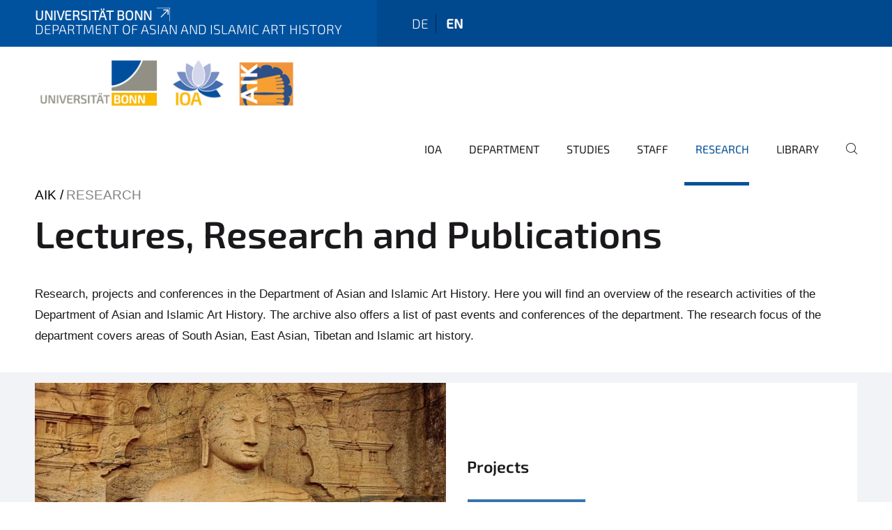

--- FILE ---
content_type: text/html;charset=utf-8
request_url: https://www.ioa.uni-bonn.de/aik/en/research?set_language=en
body_size: 7667
content:
<!DOCTYPE html>
<html xmlns="http://www.w3.org/1999/xhtml" lang="en" xml:lang="en">
<head><meta http-equiv="Content-Type" content="text/html; charset=UTF-8" /><link rel="alternate" hreflang="de" href="https://www.ioa.uni-bonn.de/aik/de/forschung/forschung" /><link rel="alternate" hreflang="en" href="https://www.ioa.uni-bonn.de/aik/en/research/research" /><link data-head-resource="1" rel="stylesheet" href="/++theme++barceloneta/css/barceloneta.min.css" /><link data-head-resource="1" rel="stylesheet" type="text/css" href="/++theme++unibonn.theme/css/style.css?tag=10-12-2025_10-50-03" /><link rel="canonical" href="https://www.ioa.uni-bonn.de/aik/en/research" /><link rel="preload icon" type="image/vnd.microsoft.icon" href="https://www.ioa.uni-bonn.de/aik/en/favicon.ico" /><link rel="mask-icon" href="https://www.ioa.uni-bonn.de/aik/en/favicon.ico" /><link href="https://www.ioa.uni-bonn.de/@@search" rel="search" title="Search this site" /><link data-bundle="easyform" href="https://www.ioa.uni-bonn.de/++webresource++b6e63fde-4269-5984-a67a-480840700e9a/++resource++easyform.css" media="all" rel="stylesheet" type="text/css" /><link data-bundle="multilingual" href="https://www.ioa.uni-bonn.de/++webresource++f30a16e6-dac4-5f5f-a036-b24364abdfc8/++resource++plone.app.multilingual.stylesheet/multilingual.css" media="all" rel="stylesheet" type="text/css" /><link data-bundle="plone-fullscreen" href="https://www.ioa.uni-bonn.de/++webresource++ac83a459-aa2c-5a45-80a9-9d3e95ae0847/++plone++static/plone-fullscreen/fullscreen.css" media="all" rel="stylesheet" type="text/css" /><script async="True" data-bundle="plone-fullscreen" integrity="sha384-yAbXscL0aoE/0AkFhaGNz6d74lDy9Cz7PXfkWNqRnFm0/ewX0uoBBoyPBU5qW7Nr" src="https://www.ioa.uni-bonn.de/++webresource++6aa4c841-faf5-51e8-8109-90bd97e7aa07/++plone++static/plone-fullscreen/fullscreen.js"></script><script data-bundle="plone" integrity="sha384-6Wh7fW8sei4bJMY3a6PIfr5jae6gj9dIadjpiDZBJsr9pJ5gW0bsg0IzoolcL3H0" src="https://www.ioa.uni-bonn.de/++webresource++cff93eba-89cf-5661-8beb-464cc1d0cbc7/++plone++static/bundle-plone/bundle.min.js"></script><script type="text/javascript">
var _paq = window._paq || [];
/* tracker methods like "setCustomDimension" should be called before "trackPageView" */
_paq.push(['trackPageView']);
_paq.push(['enableLinkTracking']);
(function() {
var u="https://webstat.hrz.uni-bonn.de/";
_paq.push(['setTrackerUrl', u+'matomo.php']);
_paq.push(['setSiteId', '40']);
var d=document, g=d.createElement('script'), s=d.getElementsByTagName('script')[0];
g.type='text/javascript'; g.async=true; g.defer=true; g.src=u+'matomo.js'; s.parentNode.insertBefore(g,s);
})();
</script><script data-head-resource="1" src="/++theme++unibonn.theme/js/libs.js?tag=10-12-2025_10-50-12"></script><script data-head-resource="1" src="/++theme++unibonn.theme/js/script.js?tag=10-12-2025_10-50-12"></script>
  <meta charset="utf-8"><meta charset="utf-8" /><meta name="twitter:card" content="summary" /><meta property="og:site_name" content="Abteilung für Asiatische und Islamische Kunstgeschichte" /><meta property="og:title" content="Research" /><meta property="og:type" content="website" /><meta property="og:description" content="" /><meta property="og:url" content="https://www.ioa.uni-bonn.de/aik/en/research" /><meta property="og:image" content="https://www.ioa.uni-bonn.de/aik/++resource++plone-logo.svg" /><meta property="og:image:type" content="image/svg+xml" /><meta name="viewport" content="width=device-width, initial-scale=1.0" /><meta name="generator" content="Plone - https://plone.org/" /></meta>
  <meta http-equiv="X-UA-Compatible" content="IE=edge"><meta charset="utf-8" /><meta name="twitter:card" content="summary" /><meta property="og:site_name" content="Abteilung für Asiatische und Islamische Kunstgeschichte" /><meta property="og:title" content="Research" /><meta property="og:type" content="website" /><meta property="og:description" content="" /><meta property="og:url" content="https://www.ioa.uni-bonn.de/aik/en/research" /><meta property="og:image" content="https://www.ioa.uni-bonn.de/aik/++resource++plone-logo.svg" /><meta property="og:image:type" content="image/svg+xml" /><meta name="viewport" content="width=device-width, initial-scale=1.0" /><meta name="generator" content="Plone - https://plone.org/" /></meta>
  <meta name="viewport" content="width=device-width, initial-scale=1"><meta charset="utf-8" /><meta name="twitter:card" content="summary" /><meta property="og:site_name" content="Abteilung für Asiatische und Islamische Kunstgeschichte" /><meta property="og:title" content="Research" /><meta property="og:type" content="website" /><meta property="og:description" content="" /><meta property="og:url" content="https://www.ioa.uni-bonn.de/aik/en/research" /><meta property="og:image" content="https://www.ioa.uni-bonn.de/aik/++resource++plone-logo.svg" /><meta property="og:image:type" content="image/svg+xml" /><meta name="viewport" content="width=device-width, initial-scale=1.0" /><meta name="generator" content="Plone - https://plone.org/" /></meta>
  <title>Research — Department of Asian and Islamic Art History</title>
</head>
<body id="visual-portal-wrapper" class="col-content frontend icons-on navigation-theme-navigation_default portaltype-tilepage section-research site-en subsection-research template-view thumbs-on userrole-anonymous viewpermission-view view-mode is-tilepage is-default-page" dir="ltr" data-base-url="https://www.ioa.uni-bonn.de/aik/en/research/research" data-view-url="https://www.ioa.uni-bonn.de/aik/en/research/research" data-portal-url="https://www.ioa.uni-bonn.de" data-i18ncatalogurl="https://www.ioa.uni-bonn.de/plonejsi18n" data-lazy_loading_image_scales="[{&quot;id&quot;: &quot;large&quot;, &quot;value&quot;: 768}, {&quot;id&quot;: &quot;preview&quot;, &quot;value&quot;: 400}, {&quot;id&quot;: &quot;mini&quot;, &quot;value&quot;: 200}, {&quot;id&quot;: &quot;thumb&quot;, &quot;value&quot;: 128}, {&quot;id&quot;: &quot;tile&quot;, &quot;value&quot;: 64}, {&quot;id&quot;: &quot;icon&quot;, &quot;value&quot;: 32}, {&quot;id&quot;: &quot;listing&quot;, &quot;value&quot;: 16}]" data-pat-pickadate="{&quot;date&quot;: {&quot;selectYears&quot;: 200}, &quot;time&quot;: {&quot;interval&quot;: 5 } }" data-pat-plone-modal="{&quot;actionOptions&quot;: {&quot;displayInModal&quot;: false}}"><div class="outer-wrapper">
    <div class="inner-wrapper">

      <div id="fontfamilies">
  <style>@font-face{font-family:'testfont';src: url('https://www.ioa.uni-bonn.de/font-families/default-fonts/view/++widget++form.widgets.file_eot/@@download');src: url('https://www.ioa.uni-bonn.de/font-families/default-fonts/view/++widget++form.widgets.file_eot/@@download') format('embedded-opentype'),url('https://www.ioa.uni-bonn.de/font-families/default-fonts/view/++widget++form.widgets.file_svg/@@download') format('svg'),url('https://www.ioa.uni-bonn.de/font-families/default-fonts/view/++widget++form.widgets.file_woff/@@download') format('woff'),url('https://www.ioa.uni-bonn.de/font-families/default-fonts/view/++widget++form.widgets.file_ttf/@@download') format('truetype');font-weight:normal;font-style:normal;}.testfont-icon-home:before{content:"\e902";font-family:testfont}.testfont-icon-pencil:before{content:"\e905";font-family:testfont}.testfont-icon-music:before{content:"\e911";font-family:testfont}.testfont-icon-bell:before{content:"\e951";font-family:testfont}
@font-face{font-family:'uni-bonn';src: url('https://www.ioa.uni-bonn.de/font-families/unibonn-fonts/view/++widget++form.widgets.file_eot/@@download');src: url('https://www.ioa.uni-bonn.de/font-families/unibonn-fonts/view/++widget++form.widgets.file_eot/@@download') format('embedded-opentype'),url('https://www.ioa.uni-bonn.de/font-families/unibonn-fonts/view/++widget++form.widgets.file_svg/@@download') format('svg'),url('https://www.ioa.uni-bonn.de/font-families/unibonn-fonts/view/++widget++form.widgets.file_woff/@@download') format('woff'),url('https://www.ioa.uni-bonn.de/font-families/unibonn-fonts/view/++widget++form.widgets.file_ttf/@@download') format('truetype');font-weight:normal;font-style:normal;}.uni-bonn-icon-arrow-down:before{content:"\e900";font-family:uni-bonn}.uni-bonn-icon-arrow-top:before{content:"\e901";font-family:uni-bonn}.uni-bonn-icon-close:before{content:"\e902";font-family:uni-bonn}.uni-bonn-icon-arrow-right:before{content:"\e903";font-family:uni-bonn}.uni-bonn-icon-arrow-left:before{content:"\e904";font-family:uni-bonn}.uni-bonn-icon-external:before{content:"\e905";font-family:uni-bonn}.uni-bonn-icon-search:before{content:"\e906";font-family:uni-bonn}.uni-bonn-icon-whatsapp-outline:before{content:"\e907";font-family:uni-bonn}.uni-bonn-icon-whatsapp:before{content:"\e908";font-family:uni-bonn}.uni-bonn-icon-youtube:before{content:"\e909";font-family:uni-bonn}.uni-bonn-icon-youtube-outline:before{content:"\e90a";font-family:uni-bonn}.uni-bonn-icon-instagram:before{content:"\e90b";font-family:uni-bonn}.uni-bonn-icon-instagram-outline:before{content:"\e90c";font-family:uni-bonn}.uni-bonn-icon-linkedin:before{content:"\e90d";font-family:uni-bonn}.uni-bonn-icon-linkedin-outline:before{content:"\e90e";font-family:uni-bonn}.uni-bonn-icon-xing:before{content:"\e90f";font-family:uni-bonn}.uni-bonn-icon-xing-outline:before{content:"\e910";font-family:uni-bonn}.uni-bonn-icon-twitter:before{content:"\e911";font-family:uni-bonn}.uni-bonn-icon-twitter-outline:before{content:"\e912";font-family:uni-bonn}.uni-bonn-icon-facebook:before{content:"\e913";font-family:uni-bonn}.uni-bonn-icon-facebook-outline:before{content:"\e914";font-family:uni-bonn}.uni-bonn-icon-navigation:before{content:"\e915";font-family:uni-bonn}.uni-bonn-icon-phone-book:before{content:"\e917";font-family:uni-bonn}.uni-bonn-icon-information:before{content:"\e918";font-family:uni-bonn}.uni-bonn-icon-checkbox:before{content:"\e919";font-family:uni-bonn}.uni-bonn-icon-filter-kachel:before{content:"\e91a";font-family:uni-bonn}.uni-bonn-icon-filter:before{content:"\e91b";font-family:uni-bonn}.uni-bonn-icon-filter-liste:before{content:"\e91c";font-family:uni-bonn}.uni-bonn-icon-delete:before{content:"\e91d";font-family:uni-bonn}.uni-bonn-icon-filter-liste-inaktiv:before{content:"\e91e";font-family:uni-bonn}.uni-bonn-icon-cheackbox-aktiv:before{content:"\e91f";font-family:uni-bonn}.uni-bonn-icon-filter-kachel-aktiv:before{content:"\e920";font-family:uni-bonn}.uni-bonn-icon-event:before{content:"\e921";font-family:uni-bonn}.uni-bonn-icon-video:before{content:"\e922";font-family:uni-bonn}.uni-bonn-icon-phone:before{content:"\e923";font-family:uni-bonn}.uni-bonn-icon-fax:before{content:"\e924";font-family:uni-bonn}.uni-bonn-icon-link:before{content:"\e925";font-family:uni-bonn}.uni-bonn-icon-download:before{content:"\e926";font-family:uni-bonn}.uni-bonn-icon-print:before{content:"\e927";font-family:uni-bonn}.uni-bonn-icon-x:before{content:"\e928";font-family:uni-bonn}.uni-bonn-icon-x-outline:before{content:"\e929";font-family:uni-bonn}.uni-bonn-icon-bluesky:before{content:"\e92a";font-family:uni-bonn}.uni-bonn-icon-bluesky-outline:before{content:"\e92b";font-family:uni-bonn}.uni-bonn-icon-location-2:before{content:"\e916";font-family:uni-bonn}.uni-bonn-icon-mastodon:before{content:"\e92c";font-family:uni-bonn}.uni-bonn-icon-mastodon-outline:before{content:"\e92d";font-family:uni-bonn}
@font-face{font-family:'Uni-Bonn-official';src: url('https://www.ioa.uni-bonn.de/font-families/uni-bonn-official/view/++widget++form.widgets.file_eot/@@download');src: url('https://www.ioa.uni-bonn.de/font-families/uni-bonn-official/view/++widget++form.widgets.file_eot/@@download') format('embedded-opentype'),url('https://www.ioa.uni-bonn.de/font-families/uni-bonn-official/view/++widget++form.widgets.file_svg/@@download') format('svg'),url('https://www.ioa.uni-bonn.de/font-families/uni-bonn-official/view/++widget++form.widgets.file_woff/@@download') format('woff'),url('https://www.ioa.uni-bonn.de/font-families/uni-bonn-official/view/++widget++form.widgets.file_ttf/@@download') format('truetype');font-weight:normal;font-style:normal;}.Uni-Bonn-official-icon-fakten-zahlen:before{content:"\e900";font-family:Uni-Bonn-official}.Uni-Bonn-official-icon-forschung:before{content:"\e901";font-family:Uni-Bonn-official}.Uni-Bonn-official-icon-informationen:before{content:"\e902";font-family:Uni-Bonn-official}.Uni-Bonn-official-icon-orientierung:before{content:"\e903";font-family:Uni-Bonn-official}.Uni-Bonn-official-icon-transfer:before{content:"\e904";font-family:Uni-Bonn-official}.Uni-Bonn-official-icon-promotion:before{content:"\e905";font-family:Uni-Bonn-official}.Uni-Bonn-official-icon-hochschulsport:before{content:"\e906";font-family:Uni-Bonn-official}.Uni-Bonn-official-icon-it:before{content:"\e907";font-family:Uni-Bonn-official}.Uni-Bonn-official-icon-argelander:before{content:"\e908";font-family:Uni-Bonn-official}.Uni-Bonn-official-icon-diversity:before{content:"\e909";font-family:Uni-Bonn-official}.Uni-Bonn-official-icon-sprache:before{content:"\e90a";font-family:Uni-Bonn-official}.Uni-Bonn-official-icon-veranstaltung:before{content:"\e90b";font-family:Uni-Bonn-official}.Uni-Bonn-official-icon-studieren:before{content:"\e90c";font-family:Uni-Bonn-official}.Uni-Bonn-official-icon-ranking:before{content:"\e90d";font-family:Uni-Bonn-official}.Uni-Bonn-official-icon-beratung:before{content:"\e90e";font-family:Uni-Bonn-official}.Uni-Bonn-official-icon-foerderung:before{content:"\e90f";font-family:Uni-Bonn-official}.Uni-Bonn-official-icon-qualitaetssicherung:before{content:"\e910";font-family:Uni-Bonn-official}.Uni-Bonn-official-icon-lernplattform:before{content:"\e911";font-family:Uni-Bonn-official}.Uni-Bonn-official-icon-alumni:before{content:"\e912";font-family:Uni-Bonn-official}.Uni-Bonn-official-icon-postdocs:before{content:"\e913";font-family:Uni-Bonn-official}.Uni-Bonn-official-icon-strategie:before{content:"\e914";font-family:Uni-Bonn-official}.Uni-Bonn-official-icon-lehre:before{content:"\e91c";font-family:Uni-Bonn-official}.Uni-Bonn-official-icon-exellenz:before{content:"\e91d";font-family:Uni-Bonn-official}.Uni-Bonn-official-icon-multiplikatoren:before{content:"\e91e";font-family:Uni-Bonn-official}.Uni-Bonn-official-icon-kontakt:before{content:"\e91f";font-family:Uni-Bonn-official}.Uni-Bonn-official-icon-ort:before{content:"\e920";font-family:Uni-Bonn-official}.Uni-Bonn-official-icon-international:before{content:"\e921";font-family:Uni-Bonn-official}.Uni-Bonn-official-icon-sprechstunde:before{content:"\e922";font-family:Uni-Bonn-official}.Uni-Bonn-official-icon-fortbildung:before{content:"\e923";font-family:Uni-Bonn-official}.Uni-Bonn-official-icon-bibliothek:before{content:"\e924";font-family:Uni-Bonn-official}.Uni-Bonn-official-icon-oeffnungszeiten:before{content:"\e925";font-family:Uni-Bonn-official}.Uni-Bonn-official-icon-auszeichnungen:before{content:"\e926";font-family:Uni-Bonn-official}.Uni-Bonn-official-icon-unie915:before{content:"\e915";font-family:Uni-Bonn-official}.Uni-Bonn-official-icon-unie916:before{content:"\e916";font-family:Uni-Bonn-official}.Uni-Bonn-official-icon-unie917:before{content:"\e917";font-family:Uni-Bonn-official}.Uni-Bonn-official-icon-unie918:before{content:"\e918";font-family:Uni-Bonn-official}.Uni-Bonn-official-icon-unie919:before{content:"\e919";font-family:Uni-Bonn-official}.Uni-Bonn-official-icon-unie91a:before{content:"\e91a";font-family:Uni-Bonn-official}.Uni-Bonn-official-icon-unie91b:before{content:"\e91b";font-family:Uni-Bonn-official}.Uni-Bonn-official-icon-transfer-puzzle:before{content:"\e927";font-family:Uni-Bonn-official}.Uni-Bonn-official-icon-transfer-arrow:before{content:"\e928";font-family:Uni-Bonn-official}
@font-face{font-family:'ioa';src: url('https://www.ioa.uni-bonn.de/font-families/ioa-icon-set/view/++widget++form.widgets.file_eot/@@download');src: url('https://www.ioa.uni-bonn.de/font-families/ioa-icon-set/view/++widget++form.widgets.file_eot/@@download') format('embedded-opentype'),url('https://www.ioa.uni-bonn.de/font-families/ioa-icon-set/view/++widget++form.widgets.file_svg/@@download') format('svg'),url('https://www.ioa.uni-bonn.de/font-families/ioa-icon-set/view/++widget++form.widgets.file_woff/@@download') format('woff'),url('https://www.ioa.uni-bonn.de/font-families/ioa-icon-set/view/++widget++form.widgets.file_ttf/@@download') format('truetype'),url('https://www.ioa.uni-bonn.de/font-families/ioa-icon-set/view/++widget++form.widgets.file_woff2/@@download') format('woff2');font-weight:normal;font-style:normal;}.ioa-icon-users:before{content:"\e800";font-family:ioa}.ioa-icon-ok:before{content:"\e801";font-family:ioa}.ioa-icon-tags:before{content:"\e802";font-family:ioa}.ioa-icon-bookmark:before{content:"\e803";font-family:ioa}.ioa-icon-comment:before{content:"\e804";font-family:ioa}.ioa-icon-chat:before{content:"\e805";font-family:ioa}.ioa-icon-flight:before{content:"\e806";font-family:ioa}.ioa-icon-download:before{content:"\e807";font-family:ioa}.ioa-icon-language-1:before{content:"\e808";font-family:ioa}.ioa-icon-help-circled:before{content:"\e809";font-family:ioa}.ioa-icon-globe:before{content:"\e80a";font-family:ioa}.ioa-icon-globe-1:before{content:"\e80b";font-family:ioa}.ioa-icon-book:before{content:"\e80c";font-family:ioa}.ioa-icon-book-open:before{content:"\e80d";font-family:ioa}.ioa-icon-search:before{content:"\e80e";font-family:ioa}.ioa-icon-vcard:before{content:"\e80f";font-family:ioa}.ioa-icon-briefcase:before{content:"\e810";font-family:ioa}.ioa-icon-download-2:before{content:"\e811";font-family:ioa}.ioa-icon-download-1:before{content:"\f02e";font-family:ioa}.ioa-icon-suitcase:before{content:"\f0f2";font-family:ioa}.ioa-icon-building:before{content:"\f0f7";font-family:ioa}.ioa-icon-laptop:before{content:"\f109";font-family:ioa}.ioa-icon-quote-left:before{content:"\f10d";font-family:ioa}.ioa-icon-quote-right:before{content:"\f10e";font-family:ioa}.ioa-icon-attention-alt:before{content:"\f12a";font-family:ioa}.ioa-icon-play-circled:before{content:"\f144";font-family:ioa}.ioa-icon-dot-circled:before{content:"\f192";font-family:ioa}.ioa-icon-bank:before{content:"\f19c";font-family:ioa}.ioa-icon-graduation-cap:before{content:"\f19d";font-family:ioa}.ioa-icon-language-2:before{content:"\f1ab";font-family:ioa}.ioa-icon-building-filled:before{content:"\f1ad";font-family:ioa}.ioa-icon-question-circle-o:before{content:"\f29c";font-family:ioa}.ioa-icon-address-book:before{content:"\f2b9";font-family:ioa}.ioa-icon-address-book-o:before{content:"\f2ba";font-family:ioa}.ioa-icon-user-circle:before{content:"\f2bd";font-family:ioa}.ioa-icon-user-circle-o:before{content:"\f2be";font-family:ioa}</style>
</div>
      

      <div id="unibonn-topbar" class="unibonn-institute-topbar show-title">
    <div class="container">
        <div class="row">
            <div class="col-md-9" id="topbar-left-wrapper">
                <div id="unibonn-institute-portalname">
                    
                        
                        <p id="unibonn-title"><a href="https://www.uni-bonn.de">Universität Bonn</a></p>
                    
                    <p id="institute-title">Department of Asian and Islamic Art History</p>
                </div>
                <div id="language-selector">
                    
  <ul class="languageselector">
    
      <li class=" language-de">
        <a href="https://www.ioa.uni-bonn.de/aik/@@multilingual-selector/62ccb1731caf4895ac4cb325d0c883c9/de?set_language=de" title="Deutsch">
          
          de
        </a>
      </li>
    
      <li class="currentLanguage  language-en">
        <a href="https://www.ioa.uni-bonn.de/aik/@@multilingual-selector/62ccb1731caf4895ac4cb325d0c883c9/en?set_language=en" title="English">
          
          en
        </a>
      </li>
    
  </ul>


                </div>
            </div>
            <div class="col-md-3" id="topbar-right-wrapper">
                
  

            </div>
        </div>
    </div>
</div>

      <header id="company-header" class="unibonn">

    <div class="header-template-0 header-image-size-1">
      <div class="container">
        <div id="company-topbar" class="container ">
          
  <div id="company-logo">
    
      <a class="portal-logo logo_desktop" href="https://www.ioa.uni-bonn.de/aik/en" title="Abteilung für Asiatische und Islamische Kunstgeschichte">
        <img alt="Abteilung für Asiatische und Islamische Kunstgeschichte" title="Abteilung für Asiatische und Islamische Kunstgeschichte" src="https://www.ioa.uni-bonn.de/aik/en/@@logo?logo_type=logo_desktop" />
      </a>
    
      <a class="portal-logo logo_mobile" href="https://www.ioa.uni-bonn.de/aik/en" title="Abteilung für Asiatische und Islamische Kunstgeschichte">
        <img alt="Abteilung für Asiatische und Islamische Kunstgeschichte" title="Abteilung für Asiatische und Islamische Kunstgeschichte" src="https://www.ioa.uni-bonn.de/aik/en/@@logo?logo_type=logo_mobile" />
      </a>
    
      <a class="portal-logo logo_mobile_navigation" href="https://www.ioa.uni-bonn.de/aik/en" title="Abteilung für Asiatische und Islamische Kunstgeschichte">
        <img alt="Abteilung für Asiatische und Islamische Kunstgeschichte" title="Abteilung für Asiatische und Islamische Kunstgeschichte" src="https://www.ioa.uni-bonn.de/aik/en/++theme++unibonn.theme/images/logos/logo_mobile_navigation.svg" />
      </a>
    
  </div>

          
  <div class="language-selector-container">
    <div class="language-selector">
      
        
      
        <div>
          <span class="text">en</span>
          <span class="icon interaktiv-icon-basetilestheme-arrow-top"></span>
        </div>
      
      <ul class="lang-dropdown">
        <li class="">
          <a href="https://www.ioa.uni-bonn.de/aik/@@multilingual-selector/62ccb1731caf4895ac4cb325d0c883c9/de?set_language=de">de</a>
        </li>
        <li class="selected">
          <a href="https://www.ioa.uni-bonn.de/aik/@@multilingual-selector/62ccb1731caf4895ac4cb325d0c883c9/en?set_language=en">en</a>
        </li>
      </ul>
    </div>
  </div>

          <div id="navigation-overlay"></div>
          

  <div class="sidenavigation-links">
    <button id="toggle-navigation" class="sidenavigation-link" aria-label="Toggle Navigation">
      <i class="icon-unibonn-navigation"></i>
    </button>
    
  </div>

  
    <div id="company-navigation-main" class="desktop">
      <nav class="main-navigation">
        
  <ul class="main-navigation-sections">
    
      <li class="section-0 internal-link-type">
        <a class="" href="https://www.ioa.uni-bonn.de/aik/en/ioa" data-uid="a02e3d428d2648d68c34ddcbf9d39192">
          IOA
        </a>
      </li>
    
      <li class="section-0">
        <a class="" href="https://www.ioa.uni-bonn.de/aik/en/department" data-uid="860f51e216374f3495c3fd752297150a">
          Department
        </a>
      </li>
    
      <li class="section-0 has-subsections">
        <a class="has-subsections" href="https://www.ioa.uni-bonn.de/aik/en/studies" data-uid="f7d5ba2ee922447a8ca90c89abcf2fb3">
          Studies
        </a>
      </li>
    
      <li class="section-0">
        <a class="" href="https://www.ioa.uni-bonn.de/aik/en/staff" data-uid="fda5d8527d7b475da81091eb06b76dc6">
          Staff
        </a>
      </li>
    
      <li class="section-0 in-path has-subsections">
        <a class="has-subsections" href="https://www.ioa.uni-bonn.de/aik/en/research" data-uid="9b27298968514b39bf5a53a6c3e21e2b">
          Research
        </a>
      </li>
    
      <li class="section-0 has-subsections">
        <a class="has-subsections" href="https://www.ioa.uni-bonn.de/aik/en/library" data-uid="02b100c825f2465e8aa4952281ce5027">
          Library
        </a>
      </li>
    
    
        <li class="search">
          <a href="https://www.ioa.uni-bonn.de/aik/en/search" title="search">
            <i class="icon-unibonn icon-unibonn-search"></i>
          </a>
        </li>
    
  </ul>

      </nav>
    </div>

    <div id="company-navigation" class="menu">
      <button class="close-navigation-menu close-desktop-navigation" aria-label="close">
        <i class="icon-unibonn-close"></i>
      </button>

      <div id="navigation-menu-header">
        
          <a class="portal-logo logo_mobile_menu" href="https://www.ioa.uni-bonn.de/aik/en" title="Abteilung für Asiatische und Islamische Kunstgeschichte">
            <img alt="Abteilung für Asiatische und Islamische Kunstgeschichte" title="Abteilung für Asiatische und Islamische Kunstgeschichte" src="https://www.ioa.uni-bonn.de/aik/en/++theme++unibonn.theme/images/logos/logo_mobile_navigation.svg" />
          </a>
        

        <ul class="navigation-menu-header-actions">
          
            <li>
              <a class="open-search" href="https://www.ioa.uni-bonn.de/aik/en/search" title="search">
                <i class="icon-unibonn icon-unibonn-search"></i>
              </a>
            </li>
          
          <li>
            <a class="close-navigation-menu" id="close-navigation" title="close">
              <i class="icon-unibonn-navigation"></i>
            </a>
          </li>
        </ul>
      </div>

      <div class="searchbar">
        <form action="https://www.ioa.uni-bonn.de/aik/en/search">
          <button class="start-search" aria-label="Start Search"><i class="left icon-unibonn icon-unibonn-search"></i>
          </button>
          <input class="search-input" type="text" name="SearchableText" aria-label="Search" />
          <button class="clear-search" aria-label="Clear Search"><i class="icon-unibonn icon-unibonn-close"></i>
          </button>
        </form>
      </div>

      <nav class="main-navigation">
        <div class="navigation-level">
          <div class="spinner" style="display: block"></div>
        </div>
      </nav>

    </div>
  

        </div>
      </div>
      
  

    </div>

  </header>

      <div id="anchors"></div>

      <div id="company-content" class="container-fluid main-content-wrapper">
        <div class="row status-message-row set-max-width">
          <aside id="global_statusmessage" class="container">
      

      <div>
      </div>
    </aside>
        </div>
        <nav class="breadcrumbs">
  <span id="breadcrumbs-you-are-here" class="hiddenStructure">You are here:</span>

  <ol aria-labelledby="breadcrumbs-you-are-here">
    <li id="breadcrumbs-home">
      <a href="https://www.ioa.uni-bonn.de/aik/en">AIK</a>
    </li>
    <li id="breadcrumbs-1">
      
        
        <span id="breadcrumbs-current">Research</span>
      
    </li>
  </ol>
</nav>
        <main id="main-container" class="row">
          <div id="column1-container"></div>
          <div class="col-xs-12 col-sm-12 no-padding">
              <article id="content">

            

              <header>

                <div id="viewlet-above-content-title">
</div>

                
  


                <div id="viewlet-below-content-title">
</div>

                
  


                <div id="viewlet-below-content-description"></div>

              </header>

              <div id="viewlet-above-content-body"></div>

              <div id="content-core">
                
  

    <div id="tile-page-content" data-tinymce="" data-lazy-validation-errors="{}" data-placeholder-info="Placeholderimage">

      <div class="tile-page" data-url="https://www.ioa.uni-bonn.de/aik/en/research/research" data-uid="f0dc27f4daae4d1f96736e2fd5b7775c">
        <div class="tile-rows-wrapper">

          

          
            
              


<div id="p5zcv16eb55x" class="tile-row columns-1 tile-row-dynamic-content-width break-on-tablet break-on-mobile default-direction" style="margin-top:0px;margin-bottom:0px;padding-top:0px;padding-bottom:0px;padding-left:0px;padding-right:0px;" data-uid="p5zcv16eb55x" data-url="https://www.ioa.uni-bonn.de/aik/en/research/research" data-position="0" data-portal_type="TileRowCT">

  

  <div class="background-options">

  
  
  
  
  

</div>

  <div class="tiles-wrapper">
    
      
  <div id="qqwkq1vx0bmt" data-uid="qqwkq1vx0bmt" data-url="https://www.ioa.uni-bonn.de/aik/en/research/research" class="tile-valign-top tile tile-subheadline text-nocolor" style="margin-left:0px;margin-right:0px;margin-top:0px;margin-bottom:0px;padding-left:0px;padding-right:0px;padding-top:0px;padding-bottom:20px;" data-jsinit="setupTileSubheadline" data-gridsize="12">

    

    <div class="background-options">

  
  
  
  
  

</div>

    <span></span>
    <div class="tile-content ">

    <h1 class="heading-tag header-h1 left " style="">
      Lectures, Research and Publications
    </h1>
    
    
    
    
    
  </div>
    <span></span>

    
  


  </div>


    
  </div>

  

</div>




            
            
          
            
              


<div id="55w20pxq5r04" class="tile-row columns-1 tile-row-dynamic-content-width break-on-tablet break-on-mobile default-direction" style="margin-top:0px;margin-bottom:0px;padding-top:0px;padding-bottom:0px;padding-left:0px;padding-right:0px;" data-uid="55w20pxq5r04" data-url="https://www.ioa.uni-bonn.de/aik/en/research/research" data-position="0" data-portal_type="TileRowCT">

  

  <div class="background-options">

  
  
  
  
  

</div>

  <div class="tiles-wrapper">
    
      
  <div id="nor6h75zwzbg" data-uid="nor6h75zwzbg" data-url="https://www.ioa.uni-bonn.de/aik/en/research/research" class="tile-valign-top tile tile-text text-nocolor" style="margin-left:0px;margin-right:0px;margin-top:0px;margin-bottom:0px;padding-left:0px;padding-right:0px;padding-top:0px;padding-bottom:20px;" data-jsinit="setupTileText" data-gridsize="12">

    

    <div class="background-options">

  
  
  
  
  

</div>

    <span></span>
    <div class="tile-content ">
    <p>Research, projects and conferences in the Department of Asian and Islamic Art History. Here you will find an overview of the research activities of the Department of Asian and Islamic Art History. The archive also offers a list of past events and conferences of the department. The research focus of the department covers areas of South Asian, East Asian, Tibetan and Islamic art history.</p>
    
  </div>
    <span></span>

    
  


  </div>

    
  </div>

  

</div>




            
            
          
            
              


<div id="hdprmehqfscn" class="tile-row columns-2 tile-row-dynamic-content-width break-on-tablet break-on-mobile default-direction" style="margin-top:0px;margin-bottom:0px;padding-top:15px;padding-bottom:20px;padding-left:0px;padding-right:0px;" data-uid="hdprmehqfscn" data-url="https://www.ioa.uni-bonn.de/aik/en/research/research" data-position="0" data-portal_type="TileRowCT">

  

  <div class="background-options">

  
    <div class="background-color" style="background-color:#F1F3F7"></div>
  
  
  
  
  

</div>

  <div class="tiles-wrapper">
    
      

  <div id="dk7cagtphrng" data-uid="dk7cagtphrng" data-url="https://www.ioa.uni-bonn.de/aik/en/research/research" class="tile-valign-top tile-halign-left tile tile-image" style="margin-left:0px;margin-right:0px;margin-top:0px;margin-bottom:0px;padding-left:0px;padding-right:0px;padding-top:0px;padding-bottom:0px;" data-jsinit="setupTileImage" data-gridsize="6">

    

    <div class="background-options">

  
  
  
  
  

</div>

    <span></span>
    <div class="tile-content " data-haslink="False">

    
      
  
    
        <div class=" image-container image-cover image-container-mobile image-cover" style=" --image-height: 300px; --image-height-mobile: 300px;">
          <img src="" class="lazy-load-scaled-image" data-src="https://www.ioa.uni-bonn.de/aik/de/bilder/buddha-1024347_1920.jpg/@@images/image/leadimagesize" data-loader="customLoaderImage" data-base_url="https://www.ioa.uni-bonn.de/aik/de/bilder/buddha-1024347_1920.jpg/images/image" data-size_id="leadimagesize" data-image_dimensions="{&quot;width&quot;: 1920, &quot;height&quot;: 1080}" data-image_scalable="true" alt="Eine Wissenschaftlerin und ein Wissenschaftler arbeiten hinter einer Glasfassade und mischen Chemikalien mit Großgeräten." height="1080" width="1920" style="object-position: 52.4697% 24.3127%;" />
        </div>
      <div class="image-subtitle" style="text-align: left;">
        
        <span>© PixaBay Lizenz CC 1.0</span>
      </div>
    
    
  

    

    

  </div>
    <span></span>

    
  
  
  


  </div>



    
      

  <div id="nftdoijk055d" data-uid="nftdoijk055d" data-url="https://www.ioa.uni-bonn.de/aik/en/research/research" class="tile-valign-center tile tile-frame" style="margin-left:0px;margin-right:0px;margin-top:0px;margin-bottom:0px;padding-left:0px;padding-right:0px;padding-top:0px;padding-bottom:0px;" data-jsinit="" data-gridsize="6">

    

    <div class="background-options">

  
    <div class="background-color" style="background-color:#FFFFFF"></div>
  
  
  
  
  

</div>

    <span></span>
    <div class="tile-content">
    <div class="tile-rows-wrapper">
      
        


<div id="v7lzk3bsqxid" class="tile-row columns-1 tile-row-dynamic-content-width break-on-tablet break-on-mobile default-direction" style="margin-top:0px;margin-bottom:0px;padding-top:0px;padding-bottom:0px;padding-left:0px;padding-right:0px;" data-uid="v7lzk3bsqxid" data-url="https://www.ioa.uni-bonn.de/aik/en/research/research" data-position="0" data-portal_type="TileRowCT">

  

  <div class="background-options">

  
  
  
  
  

</div>

  <div class="tiles-wrapper">
    
      
  <div id="pflg5391c8yu" data-uid="pflg5391c8yu" data-url="https://www.ioa.uni-bonn.de/aik/en/research/research" class="tile-valign-top tile tile-subheadline text-nocolor" style="margin-left:0px;margin-right:0px;margin-top:0px;margin-bottom:0px;padding-left:30px;padding-right:30px;padding-top:20px;padding-bottom:10px;" data-jsinit="setupTileSubheadline" data-gridsize="12">

    

    <div class="background-options">

  
    <div class="background-color" style="background-color:#FFFFFF"></div>
  
  
  
  
  

</div>

    <span></span>
    <div class="tile-content ">

    
    
    <h3 class="heading-tag header-h3 left " style="">
      Projects
    </h3>
    
    
    
  </div>
    <span></span>

    
  


  </div>


    
  </div>

  

</div>




      
        


<div id="auq37zrzkhuy" class="tile-row columns-1 tile-row-dynamic-content-width break-on-tablet break-on-mobile default-direction" style="margin-top:0px;margin-bottom:0px;padding-top:0px;padding-bottom:0px;padding-left:0px;padding-right:0px;" data-uid="auq37zrzkhuy" data-url="https://www.ioa.uni-bonn.de/aik/en/research/research" data-position="0" data-portal_type="TileRowCT">

  

  <div class="background-options">

  
  
  
  
  

</div>

  <div class="tiles-wrapper">
    
      
  <div id="f5tfph3kju6e" data-uid="f5tfph3kju6e" data-url="https://www.ioa.uni-bonn.de/aik/en/research/research" class="tile-valign-top tile-halign-left tile tile-button" style="margin-left:0px;margin-right:0px;margin-top:0px;margin-bottom:0px;padding-left:30px;padding-right:30px;padding-top:0px;padding-bottom:20px;" data-jsinit="" data-gridsize="12">

    

    <div class="background-options">

  
    <div class="background-color" style="background-color:#FFFFFF"></div>
  
  
  
  
  

</div>

    <span></span>
    <div class="tile-content tile-button-content" style="color:#FFFFFF;color_hover:#1A181B;">

    <a class="button" style="border-top:1px #FFFFFF solid;border-right:1px #FFFFFF solid;border-bottom:1px #FFFFFF solid;border-left:1px #FFFFFF solid;background:#3874AE;padding-top:15px;padding-bottom:15px;padding-left:40px;padding-right:40px;color:#FFFFFF;justify-content:center;" data-icon-orientation="left" onmouseout="adjustTileButtonStyling(this, 'border-top:1px #FFFFFF solid;border-right:1px #FFFFFF solid;border-bottom:1px #FFFFFF solid;border-left:1px #FFFFFF solid;background:#3874AE;padding-top:15px;padding-bottom:15px;padding-left:40px;padding-right:40px;color:#FFFFFF;justify-content:center;', 'color:#FFFFFF;')" onmouseover="adjustTileButtonStyling(this, 'border-top:1px #07529A solid;border-right:1px #07529A solid;border-bottom:1px #07529A solid;border-left:1px #07529A solid;background:rgba(0, 0, 0, 0);padding-top:15px;padding-bottom:15px;padding-left:40px;padding-right:40px;color:#1A181B;justify-content:center;', 'color:#1A181B;')" target="_blank" href="https://www.ioa-archiv.uni-bonn.de/de/aik/jainart-research">
      
      <span>Mehr...</span>
    </a>

  </div>
    <span></span>

    
  


  </div>


    
  </div>

  

</div>




      
    </div>
  </div>
    <span></span>

    
  
  
  


  </div>



    
  </div>

  

</div>




            
            
          
            
              


<div id="0wshgjvuygv3" class="tile-row columns-2 tile-row-dynamic-content-width break-on-tablet break-on-mobile reverse-direction" style="margin-top:0px;margin-bottom:0px;padding-top:0px;padding-bottom:20px;padding-left:0px;padding-right:0px;" data-uid="0wshgjvuygv3" data-url="https://www.ioa.uni-bonn.de/aik/en/research/research" data-position="0" data-portal_type="TileRowCT">

  

  <div class="background-options">

  
    <div class="background-color" style="background-color:#F1F3F7"></div>
  
  
  
  
  

</div>

  <div class="tiles-wrapper">
    
      

  <div id="f1mw3skw5cs7" data-uid="f1mw3skw5cs7" data-url="https://www.ioa.uni-bonn.de/aik/en/research/research" class="tile-valign-center tile tile-frame" style="margin-left:0px;margin-right:0px;margin-top:0px;margin-bottom:0px;padding-left:0px;padding-right:0px;padding-top:0px;padding-bottom:0px;" data-jsinit="" data-gridsize="6">

    

    <div class="background-options">

  
    <div class="background-color" style="background-color:#FFFFFF"></div>
  
  
  
  
  

</div>

    <span></span>
    <div class="tile-content">
    <div class="tile-rows-wrapper">
      
        


<div id="b5ax9fiysy7d" class="tile-row columns-1 tile-row-dynamic-content-width break-on-tablet break-on-mobile default-direction" style="margin-top:0px;margin-bottom:0px;padding-top:0px;padding-bottom:0px;padding-left:0px;padding-right:0px;" data-uid="b5ax9fiysy7d" data-url="https://www.ioa.uni-bonn.de/aik/en/research/research" data-position="0" data-portal_type="TileRowCT">

  

  <div class="background-options">

  
  
  
  
  

</div>

  <div class="tiles-wrapper">
    
      
  <div id="j5ipijltwr3z" data-uid="j5ipijltwr3z" data-url="https://www.ioa.uni-bonn.de/aik/en/research/research" class="tile-valign-top tile tile-subheadline text-nocolor" style="margin-left:0px;margin-right:0px;margin-top:0px;margin-bottom:0px;padding-left:30px;padding-right:30px;padding-top:20px;padding-bottom:10px;" data-jsinit="setupTileSubheadline" data-gridsize="12">

    

    <div class="background-options">

  
    <div class="background-color" style="background-color:#FFFFFF"></div>
  
  
  
  
  

</div>

    <span></span>
    <div class="tile-content ">

    
    
    <h3 class="heading-tag header-h3 left " style="">
      Publications
    </h3>
    
    
    
  </div>
    <span></span>

    
  


  </div>


    
  </div>

  

</div>




      
        


<div id="6ad9qs8wqoz7" class="tile-row columns-1 tile-row-dynamic-content-width break-on-tablet break-on-mobile default-direction" style="margin-top:0px;margin-bottom:0px;padding-top:0px;padding-bottom:0px;padding-left:0px;padding-right:0px;" data-uid="6ad9qs8wqoz7" data-url="https://www.ioa.uni-bonn.de/aik/en/research/research" data-position="0" data-portal_type="TileRowCT">

  

  <div class="background-options">

  
  
  
  
  

</div>

  <div class="tiles-wrapper">
    
      
  <div id="6xgwl4d8dk0u" data-uid="6xgwl4d8dk0u" data-url="https://www.ioa.uni-bonn.de/aik/en/research/research" class="tile-valign-top tile-halign-left tile tile-button" style="margin-left:0px;margin-right:0px;margin-top:0px;margin-bottom:0px;padding-left:30px;padding-right:30px;padding-top:0px;padding-bottom:30px;" data-jsinit="" data-gridsize="12">

    

    <div class="background-options">

  
    <div class="background-color" style="background-color:#FFFFFF"></div>
  
  
  
  
  

</div>

    <span></span>
    <div class="tile-content tile-button-content" style="color:#FFFFFF;color_hover:#1A181B;">

    <a class="button" style="border-top:1px #FFFFFF solid;border-right:1px #FFFFFF solid;border-bottom:1px #FFFFFF solid;border-left:1px #FFFFFF solid;background:#3874AE;padding-top:15px;padding-bottom:15px;padding-left:40px;padding-right:40px;color:#FFFFFF;justify-content:center;" data-icon-orientation="left" onmouseout="adjustTileButtonStyling(this, 'border-top:1px #FFFFFF solid;border-right:1px #FFFFFF solid;border-bottom:1px #FFFFFF solid;border-left:1px #FFFFFF solid;background:#3874AE;padding-top:15px;padding-bottom:15px;padding-left:40px;padding-right:40px;color:#FFFFFF;justify-content:center;', 'color:#FFFFFF;')" onmouseover="adjustTileButtonStyling(this, 'border-top:1px #07529A solid;border-right:1px #07529A solid;border-bottom:1px #07529A solid;border-left:1px #07529A solid;background:rgba(0, 0, 0, 0);padding-top:15px;padding-bottom:15px;padding-left:40px;padding-right:40px;color:#1A181B;justify-content:center;', 'color:#1A181B;')" target="_self" href="https://www.ioa.uni-bonn.de/aik/de/forschung/publikationen">
      
      <span>Mehr...</span>
    </a>

  </div>
    <span></span>

    
  


  </div>


    
  </div>

  

</div>




      
    </div>
  </div>
    <span></span>

    
  
  
  


  </div>



    
      

  <div id="nx2tb5bjb213" data-uid="nx2tb5bjb213" data-url="https://www.ioa.uni-bonn.de/aik/en/research/research" class="tile-valign-top tile-halign-left tile tile-image" style="margin-left:0px;margin-right:0px;margin-top:0px;margin-bottom:0px;padding-left:0px;padding-right:0px;padding-top:0px;padding-bottom:0px;" data-jsinit="setupTileImage" data-gridsize="6">

    

    <div class="background-options">

  
  
  
  
  

</div>

    <span></span>
    <div class="tile-content " data-haslink="False">

    
      
  
    
        <div class=" image-container image-cover image-container-mobile image-cover" style=" --image-height: 300px; --image-height-mobile: 300px;">
          <img src="" class="lazy-load-scaled-image" data-src="https://www.ioa.uni-bonn.de/aik/de/bilder/saac.png/@@images/image/leadimagesize" data-loader="customLoaderImage" data-base_url="https://www.ioa.uni-bonn.de/aik/de/bilder/saac.png/images/image" data-size_id="leadimagesize" data-image_dimensions="{&quot;width&quot;: 1920, &quot;height&quot;: 1080}" data-image_scalable="true" alt="Eine Wissenschaftlerin und ein Wissenschaftler arbeiten hinter einer Glasfassade und mischen Chemikalien mit Großgeräten." height="1080" width="1920" style="object-position: 50.0000% 50.0000%;" />
        </div>
      <div class="image-subtitle" style="text-align: left;">
        
        <span>© Nadhra Khan</span>
      </div>
    
    
  

    

    

  </div>
    <span></span>

    
  
  
  


  </div>



    
  </div>

  

</div>




            
            
          
            
              


<div id="24qdyc8tkvz8" class="tile-row columns-2 tile-row-dynamic-content-width break-on-tablet break-on-mobile default-direction" style="margin-top:0px;margin-bottom:0px;padding-top:0px;padding-bottom:20px;padding-left:0px;padding-right:0px;" data-uid="24qdyc8tkvz8" data-url="https://www.ioa.uni-bonn.de/aik/en/research/research" data-position="0" data-portal_type="TileRowCT">

  

  <div class="background-options">

  
    <div class="background-color" style="background-color:#F1F3F7"></div>
  
  
  
  
  

</div>

  <div class="tiles-wrapper">
    
      

  <div id="4be8oraqo2jz" data-uid="4be8oraqo2jz" data-url="https://www.ioa.uni-bonn.de/aik/en/research/research" class="tile-valign-top tile-halign-left tile tile-image" style="margin-left:0px;margin-right:0px;margin-top:0px;margin-bottom:0px;padding-left:0px;padding-right:0px;padding-top:0px;padding-bottom:0px;" data-jsinit="setupTileImage" data-gridsize="6">

    

    <div class="background-options">

  
  
  
  
  

</div>

    <span></span>
    <div class="tile-content " data-haslink="False">

    
      
  
    
        <div class=" image-container image-cover image-container-mobile image-cover" style=" --image-height: 300px; --image-height-mobile: 300px;">
          <img src="" class="lazy-load-scaled-image" data-src="https://www.ioa.uni-bonn.de/aik/de/bilder/pianarosa-library-plakat.jpg/@@images/image/leadimagesize" data-loader="customLoaderImage" data-base_url="https://www.ioa.uni-bonn.de/aik/de/bilder/pianarosa-library-plakat.jpg/images/image" data-size_id="leadimagesize" data-image_dimensions="{&quot;width&quot;: 1920, &quot;height&quot;: 1080}" data-image_scalable="true" alt="Eine Wissenschaftlerin und ein Wissenschaftler arbeiten hinter einer Glasfassade und mischen Chemikalien mit Großgeräten." height="1080" width="1920" style="object-position: 50.0000% 50.0000%;" />
        </div>
      <div class="image-subtitle" style="text-align: left;">
        
        <span>© Julia A. B. Hegewald</span>
      </div>
    
    
  

    

    

  </div>
    <span></span>

    
  
  
  


  </div>



    
      

  <div id="7jdn8q54f8uy" data-uid="7jdn8q54f8uy" data-url="https://www.ioa.uni-bonn.de/aik/en/research/research" class="tile-valign-center tile tile-frame" style="margin-left:0px;margin-right:0px;margin-top:0px;margin-bottom:0px;padding-left:0px;padding-right:0px;padding-top:0px;padding-bottom:0px;" data-jsinit="" data-gridsize="6">

    

    <div class="background-options">

  
    <div class="background-color" style="background-color:#FFFFFF"></div>
  
  
  
  
  

</div>

    <span></span>
    <div class="tile-content">
    <div class="tile-rows-wrapper">
      
        


<div id="ke1iuzbngth8" class="tile-row columns-1 tile-row-dynamic-content-width break-on-tablet break-on-mobile default-direction" style="margin-top:0px;margin-bottom:0px;padding-top:0px;padding-bottom:0px;padding-left:0px;padding-right:0px;" data-uid="ke1iuzbngth8" data-url="https://www.ioa.uni-bonn.de/aik/en/research/research" data-position="0" data-portal_type="TileRowCT">

  

  <div class="background-options">

  
  
  
  
  

</div>

  <div class="tiles-wrapper">
    
      
  <div id="0sf60u8o3b0j" data-uid="0sf60u8o3b0j" data-url="https://www.ioa.uni-bonn.de/aik/en/research/research" class="tile-valign-top tile tile-subheadline text-nocolor" style="margin-left:0px;margin-right:0px;margin-top:0px;margin-bottom:0px;padding-left:30px;padding-right:30px;padding-top:20px;padding-bottom:10px;" data-jsinit="setupTileSubheadline" data-gridsize="12">

    

    <div class="background-options">

  
    <div class="background-color" style="background-color:#FFFFFF"></div>
  
  
  
  
  

</div>

    <span></span>
    <div class="tile-content ">

    
    
    <h3 class="heading-tag header-h3 left " style="">
      Cooperations
    </h3>
    
    
    
  </div>
    <span></span>

    
  


  </div>


    
  </div>

  

</div>




      
        


<div id="ippoyhp85iev" class="tile-row columns-1 tile-row-dynamic-content-width break-on-tablet break-on-mobile default-direction" style="margin-top:0px;margin-bottom:0px;padding-top:0px;padding-bottom:0px;padding-left:0px;padding-right:0px;" data-uid="ippoyhp85iev" data-url="https://www.ioa.uni-bonn.de/aik/en/research/research" data-position="0" data-portal_type="TileRowCT">

  

  <div class="background-options">

  
  
  
  
  

</div>

  <div class="tiles-wrapper">
    
      
  <div id="oep246iz1aoz" data-uid="oep246iz1aoz" data-url="https://www.ioa.uni-bonn.de/aik/en/research/research" class="tile-valign-top tile-halign-left tile tile-button" style="margin-left:0px;margin-right:0px;margin-top:0px;margin-bottom:0px;padding-left:30px;padding-right:30px;padding-top:0px;padding-bottom:30px;" data-jsinit="" data-gridsize="12">

    

    <div class="background-options">

  
  
  
  
  

</div>

    <span></span>
    <div class="tile-content tile-button-content" style="color:#FFFFFF;color_hover:#1A181B;">

    <a class="button" style="border-top:1px rgba(0, 0, 0, 0) solid;border-right:1px rgba(0, 0, 0, 0) solid;border-bottom:1px rgba(0, 0, 0, 0) solid;border-left:1px rgba(0, 0, 0, 0) solid;background:#3874AE;padding-top:15px;padding-bottom:15px;padding-left:40px;padding-right:40px;color:#FFFFFF;justify-content:center;" data-icon-orientation="left" onmouseout="adjustTileButtonStyling(this, 'border-top:1px rgba(0, 0, 0, 0) solid;border-right:1px rgba(0, 0, 0, 0) solid;border-bottom:1px rgba(0, 0, 0, 0) solid;border-left:1px rgba(0, 0, 0, 0) solid;background:#3874AE;padding-top:15px;padding-bottom:15px;padding-left:40px;padding-right:40px;color:#FFFFFF;justify-content:center;', 'color:#FFFFFF;')" onmouseover="adjustTileButtonStyling(this, 'border-top:1px #1A181B solid;border-right:1px #1A181B solid;border-bottom:1px #1A181B solid;border-left:1px #1A181B solid;background:#FFFFFF;padding-top:15px;padding-bottom:15px;padding-left:40px;padding-right:40px;color:#1A181B;justify-content:center;', 'color:#1A181B;')" target="_self" href="https://www.ioa.uni-bonn.de/aik/de/forschung/kooperationen">
      
      <span>Mehr...</span>
    </a>

  </div>
    <span></span>

    
  


  </div>


    
  </div>

  

</div>




      
    </div>
  </div>
    <span></span>

    
  
  
  


  </div>



    
  </div>

  

</div>




            
            
          
            
              


<div id="3q6llltnhxiw" class="tile-row columns-2 tile-row-dynamic-content-width break-on-tablet break-on-mobile reverse-direction" style="margin-top:0px;margin-bottom:0px;padding-top:0px;padding-bottom:20px;padding-left:0px;padding-right:0px;" data-uid="3q6llltnhxiw" data-url="https://www.ioa.uni-bonn.de/aik/en/research/research" data-position="0" data-portal_type="TileRowCT">

  

  <div class="background-options">

  
    <div class="background-color" style="background-color:#F1F3F7"></div>
  
  
  
  
  

</div>

  <div class="tiles-wrapper">
    
      

  <div id="fh91ppb4s0c3" data-uid="fh91ppb4s0c3" data-url="https://www.ioa.uni-bonn.de/aik/en/research/research" class="tile-valign-center tile tile-frame" style="margin-left:0px;margin-right:0px;margin-top:0px;margin-bottom:0px;padding-left:0px;padding-right:0px;padding-top:0px;padding-bottom:0px;" data-jsinit="" data-gridsize="6">

    

    <div class="background-options">

  
    <div class="background-color" style="background-color:#FFFFFF"></div>
  
  
  
  
  

</div>

    <span></span>
    <div class="tile-content">
    <div class="tile-rows-wrapper">
      
        


<div id="xvygof8944b1" class="tile-row columns-1 tile-row-dynamic-content-width break-on-tablet break-on-mobile default-direction" style="margin-top:0px;margin-bottom:0px;padding-top:0px;padding-bottom:0px;padding-left:0px;padding-right:0px;" data-uid="xvygof8944b1" data-url="https://www.ioa.uni-bonn.de/aik/en/research/research" data-position="0" data-portal_type="TileRowCT">

  

  <div class="background-options">

  
  
  
  
  

</div>

  <div class="tiles-wrapper">
    
      
  <div id="m685ko5ajhlx" data-uid="m685ko5ajhlx" data-url="https://www.ioa.uni-bonn.de/aik/en/research/research" class="tile-valign-top tile-halign-left tile tile-button" style="margin-left:20px;margin-right:20px;margin-top:0px;margin-bottom:0px;padding-left:30px;padding-right:30px;padding-top:0px;padding-bottom:30px;" data-jsinit="" data-gridsize="12">

    

    <div class="background-options">

  
  
  
  
  

</div>

    <span></span>
    <div class="tile-content tile-button-content" style="color:#FFFFFF;color_hover:#1A181B;">

    <a class="button" style="border-top:1px #FFFFFF solid;border-right:1px #FFFFFF solid;border-bottom:1px #FFFFFF solid;border-left:1px #FFFFFF solid;height:100%;width:100%;background:#3874AE;padding-top:15px;padding-bottom:15px;padding-left:40px;padding-right:40px;color:#FFFFFF;justify-content:center;" data-icon-orientation="top" onmouseout="adjustTileButtonStyling(this, 'border-top:1px #FFFFFF solid;border-right:1px #FFFFFF solid;border-bottom:1px #FFFFFF solid;border-left:1px #FFFFFF solid;height:100%;width:100%;background:#3874AE;padding-top:15px;padding-bottom:15px;padding-left:40px;padding-right:40px;color:#FFFFFF;justify-content:center;', 'color:#FFFFFF;')" onmouseover="adjustTileButtonStyling(this, 'border-top:1px #07529A solid;border-right:1px #07529A solid;border-bottom:1px #07529A solid;border-left:1px #07529A solid;height:100%;width:100%;background:rgba(0, 0, 0, 0);padding-top:15px;padding-bottom:15px;padding-left:40px;padding-right:40px;color:#1A181B;justify-content:center;', 'color:#1A181B;')" target="_blank" href="https://www.ioa-archiv.uni-bonn.de/de/aik/archiv">
      
      <span>Archive</span>
    </a>

  </div>
    <span></span>

    
  


  </div>


    
  </div>

  

</div>




      
    </div>
  </div>
    <span></span>

    
  
  
  


  </div>



    
      

  <div id="24a8m14u2krb" data-uid="24a8m14u2krb" data-url="https://www.ioa.uni-bonn.de/aik/en/research/research" class="tile-valign-top tile-halign-left tile tile-image" style="margin-left:0px;margin-right:0px;margin-top:0px;margin-bottom:0px;padding-left:0px;padding-right:0px;padding-top:0px;padding-bottom:0px;" data-jsinit="setupTileImage" data-gridsize="6">

    

    <div class="background-options">

  
  
  
  
  

</div>

    <span></span>
    <div class="tile-content " data-haslink="False">

    
      
  
    
        <div class=" image-container image-cover image-container-mobile image-cover" style=" --image-height: 300px; --image-height-mobile: 300px;">
          <img src="" class="lazy-load-scaled-image" data-src="https://www.ioa.uni-bonn.de/aik/de/studium/bilder/pixabay-lizens-cc-1-0-3.jpg/@@images/image/leadimagesize" data-loader="customLoaderImage" data-base_url="https://www.ioa.uni-bonn.de/aik/de/studium/bilder/pixabay-lizens-cc-1-0-3.jpg/images/image" data-size_id="leadimagesize" data-image_dimensions="{&quot;width&quot;: 1920, &quot;height&quot;: 1080}" data-image_scalable="true" alt="Eine Wissenschaftlerin und ein Wissenschaftler arbeiten hinter einer Glasfassade und mischen Chemikalien mit Großgeräten." height="1080" width="1920" style="object-position: 50.0000% 50.0000%;" />
        </div>
      <div class="image-subtitle" style="text-align: left;">
        
        <span>© PixaBay Lizenz CC 1.0</span>
      </div>
    
    
  

    

    

  </div>
    <span></span>

    
  
  
  


  </div>



    
  </div>

  

</div>




            
            
          
            
              


<div id="ia6glrid0p1l" class="tile-row columns-1 tile-row-dynamic-content-width break-on-tablet break-on-mobile default-direction" style="margin-top:0px;margin-bottom:0px;padding-top:0px;padding-bottom:0px;padding-left:0px;padding-right:0px;" data-uid="ia6glrid0p1l" data-url="https://www.ioa.uni-bonn.de/aik/en/research/research" data-position="0" data-portal_type="TileRowCT">

  

  <div class="background-options">

  
  
  
  
  

</div>

  <div class="tiles-wrapper">
    
      

  <div id="ht655j58b7k8" data-uid="ht655j58b7k8" data-url="https://www.ioa.uni-bonn.de/aik/en/research/research" class="tile-valign-top tile tile-frame" style="margin-left:0px;margin-right:0px;margin-top:0px;margin-bottom:0px;padding-left:0px;padding-right:0px;padding-top:0px;padding-bottom:0px;" data-jsinit="" data-gridsize="12">

    

    <div class="background-options">

  
  
  
  
  

</div>

    <span></span>
    <div class="tile-content">
    <div class="tile-rows-wrapper">
      
    </div>
  </div>
    <span></span>

    
  
  
  


  </div>



    
  </div>

  

</div>




            
            
          

        </div>
      </div>

      

      
    </div>

  

              </div>

              <div id="viewlet-below-content-body">


</div>

            
            <footer>
              <div id="viewlet-below-content">
</div>
            </footer>
          </article>
          </div>
          <div id="column2-container"></div>
        </main>
      </div>

      <div id="spinner">
        <div class="spinner-box">
          Wird geladen
        </div>
        <div class="loader">
          <span></span>
          <span></span>
          <span></span>
          <span></span>
        </div>
      </div>
      

      <footer id="company-footer" class="unibonn">
        
        
        
  <div id="upper-footer">
    <div class="container">
      <div class="row">
        <div class="col-md-6">
          
            <a class="email" href="mailto:aikinfo@uni-bonn.de">
                aikinfo@uni-bonn.de
            </a>
            
            <br />
          
          <a class="phone" href="tel:0228-73 7212">
            0228-73 7212
          </a><br />
          <span class="information">
            Administration: Angelika Sklebis - Adenauerallee 10, D-53113 Bonn
          </span>
        </div>

        <div class="col-sm-6 col-md-6">
          
            
              <span class="header">Recommended Links</span>
            
            <div class="direct-links">
              <a href="https://www.ioa.uni-bonn.de/aik/en" title="Home">Home</a>
              <a href="https://www.ioa.uni-bonn.de/aik/en/staff" title="Contact">Contact</a>
              <a href="https://www.ioa.uni-bonn.de/de/impressum" title="Imprint">Imprint</a>
            </div>
          
          <div class="clear"></div>
          <div class="social-media">
            
          </div>
        </div>
      </div>
    </div>
  </div>

  <div id="lower-footer">
    <div class="container">
      <div class="row">
        <div class="col-md-6">
          <span class="company-name">
            Department of Asian and Islamic Art History
          </span>
          
          |
          <a class="back-to-main-portal" href="https://www.ioa.uni-bonn.de">To Main Portal</a>
          
        </div>
        <div class="col-md-6">
          <div class="site-actions">
            
              <a href="https://www.chancengerechtigkeit.uni-bonn.de/en/accessibility?form.widgets.affected_page__url_=https%3A%2F%2Fwww.ioa.uni-bonn.de%2Faik%2Fen%2Fresearch">Accessibility</a>
            
          </div>
        </div>
      </div>
    </div>
  </div>


      </footer>

    </div>
  </div><div id="unibonn-scripts"></div></body>
</html>